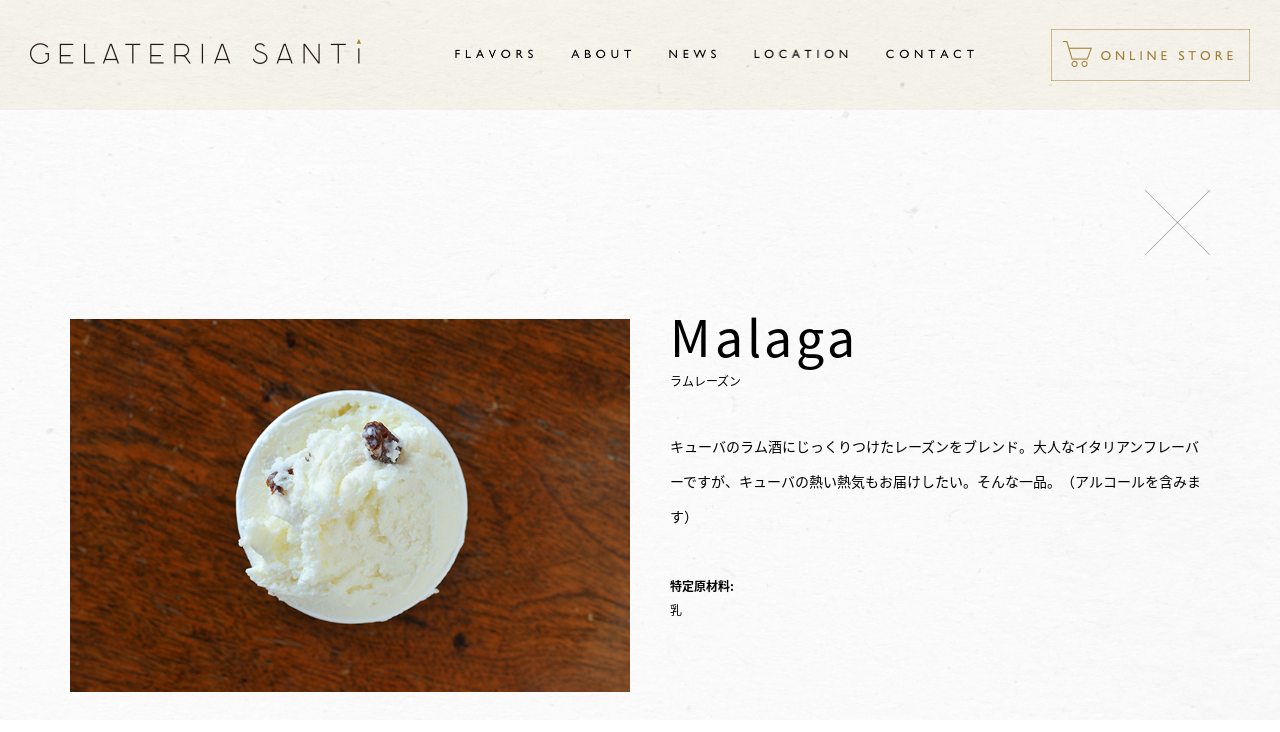

--- FILE ---
content_type: text/html; charset=UTF-8
request_url: http://gelateriasanti.com/malaga/
body_size: 5926
content:
<!DOCTYPE html>
<html lang="ja" xmlns:og="http://ogp.me/ns#" xmlns:fb="http://www.facebook.com/2008/fbml">
<head>
<meta charset="UTF-8">
<meta http-equiv="X-UA-Compatible" content="IE=edge">
<meta name="format-detection" content="telephone=no">
<title>Malaga | GELATERIA SANTi</title>
<!-- All in One SEO 4.9.3 - aioseo.com -->
<meta name="robots" content="max-image-preview:large" />
<meta name="author" content="santi"/>
<link rel="canonical" href="http://gelateriasanti.com/malaga/" />
<meta name="generator" content="All in One SEO (AIOSEO) 4.9.3" />
<meta property="og:locale" content="ja_JP" />
<meta property="og:site_name" content="GELATERIA SANTi Official Site" />
<meta property="og:type" content="article" />
<meta property="og:title" content="Malaga | GELATERIA SANTi" />
<meta property="og:url" content="http://gelateriasanti.com/malaga/" />
<meta property="og:image" content="http://gelateriasanti.com/wp/wp-content/uploads/2018/05/ogp.png" />
<meta property="og:image:width" content="1200" />
<meta property="og:image:height" content="630" />
<meta property="article:published_time" content="2018-05-01T03:36:13+00:00" />
<meta property="article:modified_time" content="2018-05-02T00:12:50+00:00" />
<meta name="twitter:card" content="summary" />
<meta name="twitter:title" content="Malaga | GELATERIA SANTi" />
<meta name="twitter:image" content="http://gelateriasanti.com/wp/wp-content/uploads/2018/05/ogp.png" />
<script type="application/ld+json" class="aioseo-schema">
{"@context":"https:\/\/schema.org","@graph":[{"@type":"Article","@id":"http:\/\/gelateriasanti.com\/malaga\/#article","name":"Malaga | GELATERIA SANTi","headline":"Malaga","author":{"@id":"http:\/\/gelateriasanti.com\/author\/santi\/#author"},"publisher":{"@id":"http:\/\/gelateriasanti.com\/#organization"},"image":{"@type":"ImageObject","url":"http:\/\/gelateriasanti.com\/wp\/wp-content\/uploads\/2018\/02\/dummy.png","width":326,"height":326},"datePublished":"2018-05-01T12:36:13+09:00","dateModified":"2018-05-02T09:12:50+09:00","inLanguage":"ja","mainEntityOfPage":{"@id":"http:\/\/gelateriasanti.com\/malaga\/#webpage"},"isPartOf":{"@id":"http:\/\/gelateriasanti.com\/malaga\/#webpage"},"articleSection":"Standard"},{"@type":"BreadcrumbList","@id":"http:\/\/gelateriasanti.com\/malaga\/#breadcrumblist","itemListElement":[{"@type":"ListItem","@id":"http:\/\/gelateriasanti.com#listItem","position":1,"name":"\u30db\u30fc\u30e0","item":"http:\/\/gelateriasanti.com","nextItem":{"@type":"ListItem","@id":"http:\/\/gelateriasanti.com\/flavors\/standard\/#listItem","name":"Standard"}},{"@type":"ListItem","@id":"http:\/\/gelateriasanti.com\/flavors\/standard\/#listItem","position":2,"name":"Standard","item":"http:\/\/gelateriasanti.com\/flavors\/standard\/","nextItem":{"@type":"ListItem","@id":"http:\/\/gelateriasanti.com\/malaga\/#listItem","name":"Malaga"},"previousItem":{"@type":"ListItem","@id":"http:\/\/gelateriasanti.com#listItem","name":"\u30db\u30fc\u30e0"}},{"@type":"ListItem","@id":"http:\/\/gelateriasanti.com\/malaga\/#listItem","position":3,"name":"Malaga","previousItem":{"@type":"ListItem","@id":"http:\/\/gelateriasanti.com\/flavors\/standard\/#listItem","name":"Standard"}}]},{"@type":"Organization","@id":"http:\/\/gelateriasanti.com\/#organization","name":"GELATERIA SANTi","url":"http:\/\/gelateriasanti.com\/"},{"@type":"Person","@id":"http:\/\/gelateriasanti.com\/author\/santi\/#author","url":"http:\/\/gelateriasanti.com\/author\/santi\/","name":"santi","image":{"@type":"ImageObject","@id":"http:\/\/gelateriasanti.com\/malaga\/#authorImage","url":"http:\/\/0.gravatar.com\/avatar\/042846b3ca2158b50d05dfa675a0bfbc?s=96&d=mm&r=g","width":96,"height":96,"caption":"santi"}},{"@type":"WebPage","@id":"http:\/\/gelateriasanti.com\/malaga\/#webpage","url":"http:\/\/gelateriasanti.com\/malaga\/","name":"Malaga | GELATERIA SANTi","inLanguage":"ja","isPartOf":{"@id":"http:\/\/gelateriasanti.com\/#website"},"breadcrumb":{"@id":"http:\/\/gelateriasanti.com\/malaga\/#breadcrumblist"},"author":{"@id":"http:\/\/gelateriasanti.com\/author\/santi\/#author"},"creator":{"@id":"http:\/\/gelateriasanti.com\/author\/santi\/#author"},"image":{"@type":"ImageObject","url":"http:\/\/gelateriasanti.com\/wp\/wp-content\/uploads\/2018\/02\/dummy.png","@id":"http:\/\/gelateriasanti.com\/malaga\/#mainImage","width":326,"height":326},"primaryImageOfPage":{"@id":"http:\/\/gelateriasanti.com\/malaga\/#mainImage"},"datePublished":"2018-05-01T12:36:13+09:00","dateModified":"2018-05-02T09:12:50+09:00"},{"@type":"WebSite","@id":"http:\/\/gelateriasanti.com\/#website","url":"http:\/\/gelateriasanti.com\/","name":"GELATERIA SANTi","inLanguage":"ja","publisher":{"@id":"http:\/\/gelateriasanti.com\/#organization"}}]}
</script>
<!-- All in One SEO -->
<link rel='dns-prefetch' href='//cdn.jsdelivr.net' />
<link rel='dns-prefetch' href='//s.w.org' />
<link rel='stylesheet' id='wp-block-library-css'  href='//gelateriasanti.com/wp/wp-content/cache/wpfc-minified/mm04osyl/dy3mc.css' type='text/css' media='all' />
<link rel='stylesheet' id='aioseo/css/src/vue/standalone/blocks/table-of-contents/global.scss-css'  href='//gelateriasanti.com/wp/wp-content/cache/wpfc-minified/1ot12ps9/hklst.css' type='text/css' media='all' />
<style id='global-styles-inline-css' type='text/css'>
body{--wp--preset--color--black: #000000;--wp--preset--color--cyan-bluish-gray: #abb8c3;--wp--preset--color--white: #ffffff;--wp--preset--color--pale-pink: #f78da7;--wp--preset--color--vivid-red: #cf2e2e;--wp--preset--color--luminous-vivid-orange: #ff6900;--wp--preset--color--luminous-vivid-amber: #fcb900;--wp--preset--color--light-green-cyan: #7bdcb5;--wp--preset--color--vivid-green-cyan: #00d084;--wp--preset--color--pale-cyan-blue: #8ed1fc;--wp--preset--color--vivid-cyan-blue: #0693e3;--wp--preset--color--vivid-purple: #9b51e0;--wp--preset--gradient--vivid-cyan-blue-to-vivid-purple: linear-gradient(135deg,rgba(6,147,227,1) 0%,rgb(155,81,224) 100%);--wp--preset--gradient--light-green-cyan-to-vivid-green-cyan: linear-gradient(135deg,rgb(122,220,180) 0%,rgb(0,208,130) 100%);--wp--preset--gradient--luminous-vivid-amber-to-luminous-vivid-orange: linear-gradient(135deg,rgba(252,185,0,1) 0%,rgba(255,105,0,1) 100%);--wp--preset--gradient--luminous-vivid-orange-to-vivid-red: linear-gradient(135deg,rgba(255,105,0,1) 0%,rgb(207,46,46) 100%);--wp--preset--gradient--very-light-gray-to-cyan-bluish-gray: linear-gradient(135deg,rgb(238,238,238) 0%,rgb(169,184,195) 100%);--wp--preset--gradient--cool-to-warm-spectrum: linear-gradient(135deg,rgb(74,234,220) 0%,rgb(151,120,209) 20%,rgb(207,42,186) 40%,rgb(238,44,130) 60%,rgb(251,105,98) 80%,rgb(254,248,76) 100%);--wp--preset--gradient--blush-light-purple: linear-gradient(135deg,rgb(255,206,236) 0%,rgb(152,150,240) 100%);--wp--preset--gradient--blush-bordeaux: linear-gradient(135deg,rgb(254,205,165) 0%,rgb(254,45,45) 50%,rgb(107,0,62) 100%);--wp--preset--gradient--luminous-dusk: linear-gradient(135deg,rgb(255,203,112) 0%,rgb(199,81,192) 50%,rgb(65,88,208) 100%);--wp--preset--gradient--pale-ocean: linear-gradient(135deg,rgb(255,245,203) 0%,rgb(182,227,212) 50%,rgb(51,167,181) 100%);--wp--preset--gradient--electric-grass: linear-gradient(135deg,rgb(202,248,128) 0%,rgb(113,206,126) 100%);--wp--preset--gradient--midnight: linear-gradient(135deg,rgb(2,3,129) 0%,rgb(40,116,252) 100%);--wp--preset--duotone--dark-grayscale: url('#wp-duotone-dark-grayscale');--wp--preset--duotone--grayscale: url('#wp-duotone-grayscale');--wp--preset--duotone--purple-yellow: url('#wp-duotone-purple-yellow');--wp--preset--duotone--blue-red: url('#wp-duotone-blue-red');--wp--preset--duotone--midnight: url('#wp-duotone-midnight');--wp--preset--duotone--magenta-yellow: url('#wp-duotone-magenta-yellow');--wp--preset--duotone--purple-green: url('#wp-duotone-purple-green');--wp--preset--duotone--blue-orange: url('#wp-duotone-blue-orange');--wp--preset--font-size--small: 13px;--wp--preset--font-size--medium: 20px;--wp--preset--font-size--large: 36px;--wp--preset--font-size--x-large: 42px;}.has-black-color{color: var(--wp--preset--color--black) !important;}.has-cyan-bluish-gray-color{color: var(--wp--preset--color--cyan-bluish-gray) !important;}.has-white-color{color: var(--wp--preset--color--white) !important;}.has-pale-pink-color{color: var(--wp--preset--color--pale-pink) !important;}.has-vivid-red-color{color: var(--wp--preset--color--vivid-red) !important;}.has-luminous-vivid-orange-color{color: var(--wp--preset--color--luminous-vivid-orange) !important;}.has-luminous-vivid-amber-color{color: var(--wp--preset--color--luminous-vivid-amber) !important;}.has-light-green-cyan-color{color: var(--wp--preset--color--light-green-cyan) !important;}.has-vivid-green-cyan-color{color: var(--wp--preset--color--vivid-green-cyan) !important;}.has-pale-cyan-blue-color{color: var(--wp--preset--color--pale-cyan-blue) !important;}.has-vivid-cyan-blue-color{color: var(--wp--preset--color--vivid-cyan-blue) !important;}.has-vivid-purple-color{color: var(--wp--preset--color--vivid-purple) !important;}.has-black-background-color{background-color: var(--wp--preset--color--black) !important;}.has-cyan-bluish-gray-background-color{background-color: var(--wp--preset--color--cyan-bluish-gray) !important;}.has-white-background-color{background-color: var(--wp--preset--color--white) !important;}.has-pale-pink-background-color{background-color: var(--wp--preset--color--pale-pink) !important;}.has-vivid-red-background-color{background-color: var(--wp--preset--color--vivid-red) !important;}.has-luminous-vivid-orange-background-color{background-color: var(--wp--preset--color--luminous-vivid-orange) !important;}.has-luminous-vivid-amber-background-color{background-color: var(--wp--preset--color--luminous-vivid-amber) !important;}.has-light-green-cyan-background-color{background-color: var(--wp--preset--color--light-green-cyan) !important;}.has-vivid-green-cyan-background-color{background-color: var(--wp--preset--color--vivid-green-cyan) !important;}.has-pale-cyan-blue-background-color{background-color: var(--wp--preset--color--pale-cyan-blue) !important;}.has-vivid-cyan-blue-background-color{background-color: var(--wp--preset--color--vivid-cyan-blue) !important;}.has-vivid-purple-background-color{background-color: var(--wp--preset--color--vivid-purple) !important;}.has-black-border-color{border-color: var(--wp--preset--color--black) !important;}.has-cyan-bluish-gray-border-color{border-color: var(--wp--preset--color--cyan-bluish-gray) !important;}.has-white-border-color{border-color: var(--wp--preset--color--white) !important;}.has-pale-pink-border-color{border-color: var(--wp--preset--color--pale-pink) !important;}.has-vivid-red-border-color{border-color: var(--wp--preset--color--vivid-red) !important;}.has-luminous-vivid-orange-border-color{border-color: var(--wp--preset--color--luminous-vivid-orange) !important;}.has-luminous-vivid-amber-border-color{border-color: var(--wp--preset--color--luminous-vivid-amber) !important;}.has-light-green-cyan-border-color{border-color: var(--wp--preset--color--light-green-cyan) !important;}.has-vivid-green-cyan-border-color{border-color: var(--wp--preset--color--vivid-green-cyan) !important;}.has-pale-cyan-blue-border-color{border-color: var(--wp--preset--color--pale-cyan-blue) !important;}.has-vivid-cyan-blue-border-color{border-color: var(--wp--preset--color--vivid-cyan-blue) !important;}.has-vivid-purple-border-color{border-color: var(--wp--preset--color--vivid-purple) !important;}.has-vivid-cyan-blue-to-vivid-purple-gradient-background{background: var(--wp--preset--gradient--vivid-cyan-blue-to-vivid-purple) !important;}.has-light-green-cyan-to-vivid-green-cyan-gradient-background{background: var(--wp--preset--gradient--light-green-cyan-to-vivid-green-cyan) !important;}.has-luminous-vivid-amber-to-luminous-vivid-orange-gradient-background{background: var(--wp--preset--gradient--luminous-vivid-amber-to-luminous-vivid-orange) !important;}.has-luminous-vivid-orange-to-vivid-red-gradient-background{background: var(--wp--preset--gradient--luminous-vivid-orange-to-vivid-red) !important;}.has-very-light-gray-to-cyan-bluish-gray-gradient-background{background: var(--wp--preset--gradient--very-light-gray-to-cyan-bluish-gray) !important;}.has-cool-to-warm-spectrum-gradient-background{background: var(--wp--preset--gradient--cool-to-warm-spectrum) !important;}.has-blush-light-purple-gradient-background{background: var(--wp--preset--gradient--blush-light-purple) !important;}.has-blush-bordeaux-gradient-background{background: var(--wp--preset--gradient--blush-bordeaux) !important;}.has-luminous-dusk-gradient-background{background: var(--wp--preset--gradient--luminous-dusk) !important;}.has-pale-ocean-gradient-background{background: var(--wp--preset--gradient--pale-ocean) !important;}.has-electric-grass-gradient-background{background: var(--wp--preset--gradient--electric-grass) !important;}.has-midnight-gradient-background{background: var(--wp--preset--gradient--midnight) !important;}.has-small-font-size{font-size: var(--wp--preset--font-size--small) !important;}.has-medium-font-size{font-size: var(--wp--preset--font-size--medium) !important;}.has-large-font-size{font-size: var(--wp--preset--font-size--large) !important;}.has-x-large-font-size{font-size: var(--wp--preset--font-size--x-large) !important;}
</style>
<link rel='shortlink' href='http://gelateriasanti.com/?p=219' />
<link rel="alternate" type="application/json+oembed" href="http://gelateriasanti.com/wp-json/oembed/1.0/embed?url=http%3A%2F%2Fgelateriasanti.com%2Fmalaga%2F" />
<link rel="alternate" type="text/xml+oembed" href="http://gelateriasanti.com/wp-json/oembed/1.0/embed?url=http%3A%2F%2Fgelateriasanti.com%2Fmalaga%2F&#038;format=xml" />
<script src="http://gelateriasanti.com/wp/wp-content/themes/santi/js/jquery-1.12.4.min.js" type="text/javascript"></script>
<script src="http://gelateriasanti.com/wp/wp-content/themes/santi/js/jquery-ui-1.10.3.custom.min.js" type="text/javascript"></script>
<script src="http://gelateriasanti.com/wp/wp-content/themes/santi/js/respond.min.js" type="text/javascript"></script>
<script src="http://gelateriasanti.com/wp/wp-content/themes/santi/js/modernizr.custom.js" type="text/javascript"></script>
<script src="http://gelateriasanti.com/wp/wp-content/themes/santi/js/smoothScroll.js" type="text/javascript"></script>
<script src="http://gelateriasanti.com/wp/wp-content/themes/santi/js/wow.min.js" type="text/javascript"></script>
<script src="http://gelateriasanti.com/wp/wp-content/themes/santi/js/PhotoSwipe/dist/photoswipe.min.js" type="text/javascript"></script>
<script src="http://gelateriasanti.com/wp/wp-content/themes/santi/js/PhotoSwipe/dist/photoswipe-ui-default.min.js" type="text/javascript"></script>
<script src="http://gelateriasanti.com/wp/wp-content/themes/santi/js/PhotoSwipe/dist/photoswipe-set.js" type="text/javascript"></script>
<script src="http://gelateriasanti.com/wp/wp-content/themes/santi/js/common.js" type="text/javascript"></script>
<link href='//gelateriasanti.com/wp/wp-content/cache/wpfc-minified/d6qyqyrd/dy3mc.css' rel="stylesheet" />
<link href='//gelateriasanti.com/wp/wp-content/cache/wpfc-minified/qkzqnxyh/dy3mc.css' rel="stylesheet" />
<link href='//gelateriasanti.com/wp/wp-content/cache/wpfc-minified/k9qmo594/dy3mc.css' rel="stylesheet" />
<link href="https://fonts.googleapis.com/earlyaccess/notosansjapanese.css" rel="stylesheet" />
<link href="https://maxcdn.bootstrapcdn.com/font-awesome/4.7.0/css/font-awesome.min.css" rel="stylesheet" />
<meta name="viewport" content="width=1280" />
<script src="http://gelateriasanti.com/wp/wp-content/themes/santi/js/pc.js" type="text/javascript"></script>
<link href='//gelateriasanti.com/wp/wp-content/cache/wpfc-minified/2o4d9qot/dy3mc.css' rel="stylesheet" />
<link href='//gelateriasanti.com/wp/wp-content/cache/wpfc-minified/9h6mb9lr/dy3mc.css' rel="stylesheet" />
<link href='//gelateriasanti.com/wp/wp-content/cache/wpfc-minified/1470o4ny/dy3mc.css' rel="stylesheet" type="text/css" />
<link href='//gelateriasanti.com/wp/wp-content/cache/wpfc-minified/kll46ip0/dy3mc.css' rel="stylesheet" type="text/css" />
</head><body id="body" class="sub">
<div id="fade"></div>
<div id="cover_header" class="cover"></div>
<div id="header">
<div class="header_inner">
<h1 class="logo flash fading"><a href="http://gelateriasanti.com"><img src="http://gelateriasanti.com/wp/wp-content/themes/santi/images/header/logo.png" alt="GELATERIA SANTi"></a></h1>
<div class="menu sp"><img src="http://gelateriasanti.com/wp/wp-content/themes/santi/images/header/sp/menu.png" alt="Menu"></div>
<div class="g_nav">
<div class="close sp"><img src="http://gelateriasanti.com/wp/wp-content/themes/santi/images/header/sp/close.png" alt="Close"></div>
<ul class="fading">
<li><a href="http://gelateriasanti.com/flavors"><img class="sp" src="http://gelateriasanti.com/wp/wp-content/themes/santi/images/header/sp/01.png" alt="FLAVORS"></a></li>
<li><a href="http://gelateriasanti.com/about"><img class="sp" src="http://gelateriasanti.com/wp/wp-content/themes/santi/images/header/sp/02.png" alt="ABOUT"></a></li>
<li><a href="http://gelateriasanti.com/news"><img class="sp" src="http://gelateriasanti.com/wp/wp-content/themes/santi/images/header/sp/03.png" alt="NEWS"></a></li>
<li><a href="http://gelateriasanti.com/location"><img class="sp" src="http://gelateriasanti.com/wp/wp-content/themes/santi/images/header/sp/04.png" alt="LOCATION"></a></li>
<li><a href="http://gelateriasanti.com/contact"><img class="sp" src="http://gelateriasanti.com/wp/wp-content/themes/santi/images/header/sp/05.png" alt="CONTACT"></a></li>
</ul>
<div class="online_store flash"><a href="https://santi.thebase.in/" target="_blank"><img class="pc" src="http://gelateriasanti.com/wp/wp-content/themes/santi/images/header/store.png" alt="ONLINE STORE"><img class="sp" src="http://gelateriasanti.com/wp/wp-content/themes/santi/images/header/sp/store.png" alt="ONLINE STORE"></a></div>
<!-- <div class="online_store flash"><img class="pc" src="http://gelateriasanti.com/wp/wp-content/themes/santi/images/header/store_ts.png" alt="ONLINE STORE"><img class="sp" src="http://gelateriasanti.com/wp/wp-content/themes/santi/images/header/sp/store_ts.png" alt="ONLINE STORE"></div> -->
</div><!-- .g_nav -->
</div><!-- .header_inner -->
</div><!-- #header -->
<div id="sub_content" class="bg flavors">
<div id="sub_content_inner">
<div id="flavors_single">
<div class="close flash"><a href="http://gelateriasanti.com/flavors/"><img src="http://gelateriasanti.com/wp/wp-content/themes/santi/images/flavors/close.png" alt="Close"></a></div>
<div id="flavors_single_inner">
<div class="title sp"><h1 class="title"><span>Malaga</span>ラムレーズン</h1></div>
<div id="gallery_container">
<div class="gallery">
<figure>
<a href="http://gelateriasanti.com/wp/wp-content/uploads/flavors/flavor_malaga.jpg" data-size="742x494">
<img src="http://gelateriasanti.com/wp/wp-content/uploads/flavors/flavor_malaga.jpg" alt="Malaga" />
</a>
</figure>
</div><!-- .gallery -->
<div class="flag  flags"></div>
</div><!-- #gallery_container -->
<div id="desc">
<h1 class="title pc"><span>Malaga</span>ラムレーズン</h1>
<div class="detail">
<p>キューバのラム酒にじっくりつけたレーズンをブレンド。大人なイタリアンフレーバーですが、キューバの熱い熱気もお届けしたい。そんな一品。（アルコールを含みます）</p>
</div>
<dl class="ingredient">
<dt>特定原材料:</dt>
<dd>乳</dd>
</dl>
</div><!-- #desc -->
</div><!-- #flavors_single_inner -->
</div><!-- #flavors_single -->
</div><!-- #sub_content_inner -->
</div><!-- #sub_content -->
<div id="footer">
<div>
<ul class="sns flash">
<li><a href="https://www.instagram.com/gelateriasanti/" target="_blank"><img src="http://gelateriasanti.com/wp/wp-content/themes/santi/images/footer/ig.png" alt="Instagram"></a></li>
<li><a href="https://www.facebook.com/GELATERIASANTi/" target="_blank"><img src="http://gelateriasanti.com/wp/wp-content/themes/santi/images/footer/fb.png" alt="Facebook"></a></li>
</ul>
<div class="logo"><img src="http://gelateriasanti.com/wp/wp-content/themes/santi/images/footer/logo.png" alt="GELATERIA SANTi"></div>
<div class="copy"><img src="http://gelateriasanti.com/wp/wp-content/themes/santi/images/footer/copy.png" alt="Copyright c 2018 Gelateria SANTi All Rights Reserved."></div>
<div id="page_top"><a href="#body"><img src="http://gelateriasanti.com/wp/wp-content/themes/santi/images/footer/page_top.png" alt="PAGE TOP"></a></div>
</div><!-- .wow -->
</div><!-- #footer -->
<div id="cover_footer" class="cover"></div>
<!-- PhotoSwipe -->
<div class="pswp" tabindex="-1" role="dialog" aria-hidden="true">
<!-- Background of PhotoSwipe. 
It's a separate element as animating opacity is faster than rgba(). -->
<div class="pswp__bg"></div>
<!-- Slides wrapper with overflow:hidden. -->
<div class="pswp__scroll-wrap">
<!-- Container that holds slides. 
PhotoSwipe keeps only 3 of them in the DOM to save memory.
Don't modify these 3 pswp__item elements, data is added later on. -->
<div class="pswp__container">
<div class="pswp__item"></div>
<div class="pswp__item"></div>
<div class="pswp__item"></div>
</div>
<!-- Default (PhotoSwipeUI_Default) interface on top of sliding area. Can be changed. -->
<div class="pswp__ui pswp__ui--hidden">
<div class="pswp__top-bar">
<!--  Controls are self-explanatory. Order can be changed. -->
<div class="pswp__counter"></div>
<button class="pswp__button pswp__button--close" title="Close (Esc)"></button>
<button class="pswp__button pswp__button--share" title="Share"></button>
<button class="pswp__button pswp__button--fs" title="Toggle fullscreen"></button>
<button class="pswp__button pswp__button--zoom" title="Zoom in/out"></button>
<!-- Preloader demo http://codepen.io/dimsemenov/pen/yyBWoR -->
<!-- element will get class pswp__preloader--active when preloader is running -->
<div class="pswp__preloader">
<div class="pswp__preloader__icn">
<div class="pswp__preloader__cut">
<div class="pswp__preloader__donut"></div>
</div>
</div>
</div>
</div>
<div class="pswp__share-modal pswp__share-modal--hidden pswp__single-tap">
<div class="pswp__share-tooltip"></div> 
</div>
<button class="pswp__button pswp__button--arrow--left" title="Previous (arrow left)">
</button>
<button class="pswp__button pswp__button--arrow--right" title="Next (arrow right)">
</button>
<div class="pswp__caption">
<div class="pswp__caption__center"></div>
</div>
</div>
</div>
</div>
<!-- PhotoSwipe -->
<script type='text/javascript' id='wp_slimstat-js-extra'>
/* <![CDATA[ */
var SlimStatParams = {"transport":"ajax","ajaxurl_rest":"http:\/\/gelateriasanti.com\/wp-json\/slimstat\/v1\/hit","ajaxurl_ajax":"http:\/\/gelateriasanti.com\/wp\/wp-admin\/admin-ajax.php","ajaxurl_adblock":"http:\/\/gelateriasanti.com\/request\/230e3fd5bf11653baa59297b3e746752\/","ajaxurl":"http:\/\/gelateriasanti.com\/wp\/wp-admin\/admin-ajax.php","baseurl":"\/","dnt":"noslimstat,ab-item","ci":"YTo0OntzOjEyOiJjb250ZW50X3R5cGUiO3M6NDoicG9zdCI7czo4OiJjYXRlZ29yeSI7czoxOiIxIjtzOjEwOiJjb250ZW50X2lkIjtpOjIxOTtzOjY6ImF1dGhvciI7czo1OiJzYW50aSI7fQ--.00dce7645a701b1bbe33c7ffaf753340","wp_rest_nonce":"09f7c90a80"};
/* ]]> */
</script>
<script defer type='text/javascript' src='https://cdn.jsdelivr.net/wp/wp-slimstat/tags/5.3.5/wp-slimstat.min.js' id='wp_slimstat-js'></script>
</body>
</html><!-- WP Fastest Cache file was created in 0.263 seconds, on 2026年1月18日 @ 1:38 PM --><!-- via php -->

--- FILE ---
content_type: text/html; charset=UTF-8
request_url: http://gelateriasanti.com/wp/wp-admin/admin-ajax.php
body_size: 318
content:
404150.9b98e6bccd6fc5eedd9ff40bdc9d9f16

--- FILE ---
content_type: text/css
request_url: http://gelateriasanti.com/wp/wp-content/cache/wpfc-minified/d6qyqyrd/dy3mc.css
body_size: 604
content:
@charset "UTF-8";
 html, body, div, span, applet, object, iframe, strong,
h1, h2, h3, h4, h5, h6, p, blockquote, pre,
a, abbr, acronym, address, big, cite, code,
del, dfn, em, font, img, ins, kbd, q, s, samp,
small, strike, sub, sup, tt, var,
dl, dt, dd, ol, ul, li,
fieldset, form, legend, caption,
tbody, tfoot, thead, table, label, tr, th, td, figure {
margin: 0;
padding: 0;
border: 0;
outline: 0;
font: inherit;
font-size: 100%;
vertical-align: baseline;
}
html,
body {
width: 100%;
height: 100%;
line-height: 1;
}
ol, ul {
list-style: none;
}
table {
border-collapse: collapse;
border-spacing: 0;
}

--- FILE ---
content_type: text/css
request_url: http://gelateriasanti.com/wp/wp-content/cache/wpfc-minified/qkzqnxyh/dy3mc.css
body_size: 775
content:
@charset "UTF-8";
  .clearfix { zoom: 1; }
.clearfix:before, .clearfix:after { content: ""; display: table; }
.clearfix:after { clear: both; } .align_left {
text-align: left;
}
.align_right {
text-align: right;
}
.align_center {
text-align: center;
}
.align_justify {
text-align: justify;
text-justify: inter-ideograph;
word-break: break-all;
} .scale {
overflow: hidden;
}
.scale img {
-moz-transition: -moz-transform 0.3s linear;
-webkit-transition: -webkit-transform 0.3s linear;
-o-transition: -o-transform 0.3s linear;
-ms-transition: -ms-transform 0.3s linear;
transition: transform 0.3s linear;
}
.scale img:hover {
-webkit-transform: scale(1.2);
-moz-transform: scale(1.2);
-o-transform: scale(1.2);
-ms-transform: scale(1.2);
transform: scale(1.2);
cursor:pointer;
}

--- FILE ---
content_type: text/css
request_url: http://gelateriasanti.com/wp/wp-content/cache/wpfc-minified/2o4d9qot/dy3mc.css
body_size: 5675
content:
@charset "UTF-8";
 body {
font-family: -apple-system, BlinkMacSystemFont, "Helvetica Neue", "Noto Sans Japanese", "ヒラギノ角ゴ ProN W3", Hiragino Kaku Gothic ProN, Arial, "メイリオ", Meiryo, sans-serif; font-weight: normal;
font-size: 14px;
line-height: 2.5em;
color: #000;
background: #fff;
position: relative;
width: 100%;
min-width: 1200px;
}
body.front {
background: #fff url(//gelateriasanti.com/wp/wp-content/themes/santi/images/bg/about.png) fixed center center;
background-size: cover;
} #cover {
display: none;
} a:link,
a:visited {
color: #a78341;
text-decoration: underline; }
a:hover,
a:active {
color: #a78341;
text-decoration: none; } .flash a:link img,
.flash a:visited img { backface-visibility: hidden;
}
.flash a:hover img,
.flash a:active img { opacity: 1;
-webkit-animation: flash 1s;
animation: flash 1s;
backface-visibility: hidden;
}
@-webkit-keyframes flash {
0% {
opacity: .4;
}
100% {
opacity: 1;
}
}
@keyframes flash {
0% {
opacity: .4;
}
100% {
opacity: 1;
}
} img {
max-width: 100%;
height: auto;
vertical-align: top;
} .sp {
display: none !important;
} #fade {
width: 100%;
height: 100%;
background: rgba(255,255,255,1.0);
position: fixed;
top: 0;
left: 0;
z-index: 20000;
} .bg {
background: url(//gelateriasanti.com/wp/wp-content/themes/santi/images/bg/content.png) repeat 0 0;
background-size: 100%;
} #header {
background: #f9f6ee url(//gelateriasanti.com/wp/wp-content/themes/santi/images/bg/header.png) no-repeat 0 0;
background-size: cover;
width: 100%;
min-width: 1200px;
height: 110px;
box-sizing: border-box; position: fixed;
top: 0;
left: 0;
z-index: 10000; }
#header .header_inner {
width: 100%;
min-width: 1200px;
height: 110px;
padding: 0 30px;
margin: 0 auto;
box-sizing: border-box;
display: flex;
align-items: center;
justify-content: space-between;
}
#header .header_inner .logo {
width: 331px;
height: 26px;
margin-top: -6px;
margin-right: 60px;
}
#header .header_inner .g_nav {
display: flex;
}
#header .header_inner .g_nav ul {
display: flex;
align-items: center;
margin-right: 77px;
margin-bottom: -10px;
}
#header .header_inner .g_nav ul li {
margin-right: 38px;
height: 22px;
}
#header .header_inner .g_nav ul li a {
display: block;
height: 22px;
}
#header .header_inner .g_nav ul li:nth-child(1) a {
width: 78px;
background: url(//gelateriasanti.com/wp/wp-content/themes/santi/images/header/01.png) no-repeat 0 0;
background-size: 78px 44px;
}
#header .header_inner .g_nav ul li:nth-child(2) a {
width: 60px;
background: url(//gelateriasanti.com/wp/wp-content/themes/santi/images/header/02.png) no-repeat 0 0;
background-size: 60px 44px;
}
#header .header_inner .g_nav ul li:nth-child(3) a {
width: 47px;
background: url(//gelateriasanti.com/wp/wp-content/themes/santi/images/header/03.png) no-repeat 0 0;
background-size: 47px 44px;
}
#header .header_inner .g_nav ul li:nth-child(4) a {
width: 94px;
background: url(//gelateriasanti.com/wp/wp-content/themes/santi/images/header/04.png) no-repeat 0 0;
background-size: 94px 44px;
}
#header .header_inner .g_nav ul li:nth-child(5) a {
width: 88px;
background: url(//gelateriasanti.com/wp/wp-content/themes/santi/images/header/05.png) no-repeat 0 0;
background-size: 88px 44px; }
#header .header_inner .g_nav ul li:nth-child(5) {
margin-right: 0;
}
#header .header_inner .g_nav ul li a:hover,
#header .header_inner .g_nav ul li.current a {
background-position: right bottom;
}
#header .header_inner .online_store {
width: 199px;
height: 52px;
}
#spacer {
width: 100%;
min-width: 1200px;
height: 110px;
} #mv {
position:relative;
background: #fff;
width: 100%;
min-width: 1200px;
height: 100%;
overflow: hidden;
}
#mv ul li{
position: relative;
overflow: hidden;
width: 100%;
text-align: center;
}
#mv ul li img {
max-width: inherit;
width: 100%;
height: auto;
}
#mv .mv_catch {
width: 593px;
height: 93px;
position: absolute;
top: 50%;
left: 50%; margin-top: 0;
margin-left: -296px;
z-index: 9999;
}  .front #flavors {
width: 100%; padding: 110px 0 130px;
}
.front #flavors h2 {
width: 257px;
height: 60px;
margin: 0 auto 70px;
}
.front #flavors .inner {
width: 87.5%;
min-width: 1140px;
margin: 0 auto;
display: flex;
flex-wrap: wrap;
}
.front #flavors .inner .card {
width: 14.84%;
margin: 0 2.192% 60px 0;
font-size: 12px;
position: relative;
}
.front #flavors .inner .card:nth-child(6n) {
margin-right: 0;
}
.front #flavors .inner .card a:link,
.front #flavors .inner .card a:visited {
color: #000;
text-decoration: none;
}
.front #flavors .inner .card a:hover,
.front #flavors .inner .card a:active {
color: #000;
text-decoration: none;
}
.front #flavors .inner .card .thumb {
width: 163px;
height: 163px;
border-radius: 50%;
position: relative;
overflow: hidden;
margin: 0 auto 24px;
border-color: #bca474;
border-style: solid;
border-width: 0;
box-sizing: border-box;
}   .front #flavors .inner .card .thumb img {
position: absolute;
top: 50%;
left: 50%;
-webkit-transform: translate(-50%, -50%);
-ms-transform: translate(-50%, -50%);
transform: translate(-50%, -50%);
max-width: initial;
width: auto;
height: 100%;
}
.front #flavors .inner .card .caption {
text-align: center;
}
.front #flavors .inner .card .caption .flag {
display: inline-block;
vertical-align: -1px;
}
.front #flavors .inner .card .caption .flag.flags {
width: 20px;
height: 12px;
margin-right: 10px;
}
.front #flavors .inner .card .seasonal {
width: 66px;
height: 28px;
position: absolute;
top: -10px;
left: 58px;
}
.front #flavors .more {
width: 118px;
height: 28px;
margin: 30px auto 0;
position: relative;
overflow: hidden;
}
.front #flavors .more a > span:nth-child(1) {
display: block;
}
.front #flavors .more a .line {
display: block;
width: 100%;
height: 1px;
background: #a78341;
position: absolute;
bottom: 0;
right: 0;
} .front #about {
width: 100%;
min-width: 1200px;
} .front #news {
width: 100%;
min-width: 1200px;
padding: 85px 0 70px;
}
.front #news h2 {
width: 163px;
height: 60px;
margin: 0 auto 65px;
}
.front #news dl {
width: 600px;
margin: 0 auto;
text-align: center;
}
.front #news dl dt {
font-size: 10px;
color: #fff;
height: 20px;
line-height: 20px;
padding: 0 7px;
background: #a6abf0;
display: inline-block;
border-radius: 3px;
position: relative;
}
.front #news dl dt::after {
display: block;
content: '';
width: 0;
height: 0;
border-color: transparent;
border-top-color: #a6abf0;
border-style: solid;
border-width: 7px 3px;
position: absolute;
bottom: -14px;
left: 50%;
margin-left: -3px;
}
.front #news dl dd {
padding-bottom: 14px;
}
.front #news a:link,
.front #news a:visited {
color: #000;
text-decoration: none;
}
.front #news a:hover,
.front #news a:active {
color: #999;
text-decoration: none;
}
.front #news dl a {
display: block;
} .front #ig {
width: 100%;
min-width: 1200px;
background: url(//gelateriasanti.com/wp/wp-content/themes/santi/images/bg/ig.png) repeat 0 0;
background-size: cover;
padding: 46px 0 85px;
}
.front #ig h2 {
width: 62px;
height: 55px;
margin: 0 auto 50px;
}
.front #ig .inner {
width: 956px;
margin: 0 auto;
} .front #location {
width: 100%; }
.front #location .inner {
width: 100%; display: flex;
justify-content: center;
align-items: center;
}
.front #location .inner .map {
width: 62%;  padding:20px;
}
.front #location .inner .map .map_inner {
position: relative;
padding-top: 78%;
height: 0;
overflow: hidden;
}
.front #location .inner .map .map_inner iframe {
position: absolute;
top: 0;
left: 0;
width: 100%;
height: 100%;
}
.front #location .inner .info {
width: 38%;
padding-left: 60px;
box-sizing: border-box;
}
.front #location .inner .info dl dt {
font-weight: bold;
}
.front #location .inner .info dl dd {
margin-bottom: 20px;
}
.front #location .inner .info dl dd ul li span:nth-child(1) {
width: 3.5em;
position: relative;
display: inline-block;
}
.front #location .inner .info dl dd ul li span:nth-child(2)::before {
display: inline-block;
content: ':';
margin-right: 0.5em;
}
.front #location .inner .info p {
margin-bottom: 30px;
}
.front #location .inner .info .address a:link,
.front #location .inner .info .address a:visited {
color: #f00;
text-decoration: underline;
}
.front #location .inner .info .address a:hover,
.front #location .inner .info .address a:active {
color: #f00;
text-decoration: none;
}
.front #location .inner .info .google_map {
width: 107px;
height: 20px;
} #footer {
background: #f9f6ee url(//gelateriasanti.com/wp/wp-content/themes/santi/images/bg/footer.png) no-repeat 0 0;
background-size: cover;
width: 100%;
min-width: 1200px;
height: 280px;
box-sizing: border-box;
padding: 54px 0 40px;
text-align: center;
}
#footer .sns {
display: flex;
justify-content: center;
align-items: center;
margin-bottom: 68px;
}
#footer .sns li {
margin: 0 16px;
width: 23px;
height: 23px;
}
#footer .logo {
width: 331px;
height: 25px;
margin: 0 auto 54px;
}
#footer .copy {
width: 279px;
height: 10px;
margin: 0 auto;
}
#footer #page_top {
width: 100px;
height: 100px;
position: fixed;
bottom: 0; } #sub_content {
padding: 110px 0 0;
width: 100%;
min-width: 1200px;
}
#sub_content #title {
width: 100%;
}
#sub_content #sub_content_inner {
margin: 0 auto;
box-sizing: border-box;
} .wp-pagenavi {
text-align: center;
display: block;
line-height: 15px;
font-size: 18px;
}
.wp-pagenavi a,
.wp-pagenavi span {
margin: 0 8px;
}
.wp-pagenavi a:link,
.wp-pagenavi a:visited {
color: #a78341;
text-decoration: none;
-webkit-transition: .3s ease;
transition: .3s ease;
}
.wp-pagenavi a:hover,
.wp-pagenavi a:active {
color: #000;
text-decoration: none;
-webkit-transition: .3s ease;
transition: .3s ease;
}
.wp-pagenavi .previouspostslink {
display: inline-block;
width: 87px;
height: 15px;
background: url(//gelateriasanti.com/wp/wp-content/themes/santi/images/news/back.png) no-repeat 0 0;
background-size: 87px 15px;
text-indent: -9999px;
margin-right: 30px;
}
.wp-pagenavi .nextpostslink {
display: inline-block;
width: 84px;
height: 14px;
background: url(//gelateriasanti.com/wp/wp-content/themes/santi/images/news/next.png) no-repeat 0 0;
background-size: 84px 14px;
text-indent: -9999px;
margin-left: 30px;
}
.wp-pagenavi .previouspostslink:link,
.wp-pagenavi .nextpostslink:link,
.wp-pagenavi .previouspostslink:visited,
.wp-pagenavi .nextpostslink:visited {
opacity: 1.0;
-webkit-transition: .3s ease;
transition: .3s ease;
}
.wp-pagenavi .previouspostslink:hover,
.wp-pagenavi .nextpostslink:hover,
.wp-pagenavi .previouspostslink:active,
.wp-pagenavi .nextpostslink:active {
opacity: 0.6;
-webkit-transition: .3s ease;
transition: .3s ease;
} .about #sub_content_inner {
width: 87.5%;
min-width: 1140px;
padding: 120px 0 90px;
}
.about .box_01,
.about .box_05,
.about .box_06,
.about .box_07 {
margin-bottom: 100px;
}
.about .box_02,
.about .box_03,
.about .box_04 {
margin-bottom: 70px;
}
.about .box_inner_wrap {
width: 100%;
display: flex;
justify-content: space-between;
}
.about .box_inner {
width: 48%;
}
.about .box h2 {
margin-bottom: 45px;
}
.about .box_01 h2 {
width: 37%;
}
.about .box_02 h2 {
width: 34%;
}
.about .box_06 h2 {
width: 23%;
}
.about .box_07 h2 {
width: 9%;
}
.about .box h3 {
font-size: 17px;
font-weight: bold;
margin-bottom: 15px;
}
.about .box h3::before {
display: inline-block;
content: '■';
margin-right: 0.25em;
}
.about .box h4 {
font-weight: bold;
}
.about .box_inner p {
margin-bottom: 20px;
}
.about .about_logo {
display: flex;
justify-content: center;
align-items: center;
}
.about .about_logo p {
width: 280px;
} .contact #sub_content_inner {
width: 87.5%;
min-width: 1140px;
padding: 0 0 120px;
}
.contact #sub_content_inner .msg {
width: 100%;
border-bottom: 1px dotted #000;
text-align: center;
padding-bottom: 14px;
margin-bottom: 30px;
}
.contact #sub_content_inner .mf {
width: 600px;
margin: 0 auto 30px;
}
.contact #sub_content_inner .mf table {
margin-bottom: 36px;
}
.contact #sub_content_inner .mf tr th,
.contact #sub_content_inner .mf tr td {
padding: 15px 0;
}
.contact #sub_content_inner .mf tr th {
text-align: left;
font-weight: bold;
width: 200px;
vertical-align: top;
}
.contact #sub_content_inner .mf tr td {
width: 400px;
}
.contact #sub_content_inner .mf tr td label {
margin-right: 20px;
}
.contact #sub_content_inner .mf tr td label:last-of-type {
margin-right: 0;
}
.mf table td label {
cursor: pointer;
position: relative;
}
.mf table td label input[type=radio] {
position: absolute;
top: 0;
left: 0;
opacity: 0;
}
.mf table td label input[type=radio] + span {
position: relative;
padding-left: 24px;
display: inline-block;
}
.mf table td label input[type=radio] + span::before,
.mf table td label input[type=radio]:checked + span::after {
content: "";
display: block;
position: absolute;
border-radius: 50%;
}
.mf table td label input[type=radio] + span::before {
top: 9px;
left: 0;
width: 15px;
height: 15px;
border: 1px solid #e5e5e5;
}
.mf table td label input[type=radio]:checked + span::after {
top: 12px;
left: 3px;
width: 11px;
height: 11px;
background: #bca474;
}
.mf table td input[type=text],
.mf table td input[type=email],
.mf table td input[type=tel],
.mf table td textarea {
-moz-appearance: none;
-webkit-appearance: none;
appearance: none;
font-family: -apple-system, BlinkMacSystemFont, "Helvetica Neue", "Noto Sans Japanese", "ヒラギノ角ゴ ProN W3", Hiragino Kaku Gothic ProN, Arial, "メイリオ", Meiryo, sans-serif;
border: 1px solid #e5e5e5;
padding: 8px 3px;
box-sizing: border-box;
border-radius: 6px;
}
.mf table td input[type=text],
.mf table td input[type=email],
.mf table td input[type=tel] {
width: 280px;
}
.mf table td textarea {
width: 340px;
height: 150px;
}
.mf .send {
width: 100%;
text-align: center;
font-size: 20px;
}
.mf .send .btn_confirm,
.mf .send .btn_back {
display: inline-block;
margin: 0 15px;
}
.mf .send input[type=submit] {
-moz-appearance: none;
-webkit-appearance: none;
appearance: none;
font-family: -apple-system, BlinkMacSystemFont, "Helvetica Neue", "Noto Sans Japanese", "ヒラギノ角ゴ ProN W3", Hiragino Kaku Gothic ProN, Arial, "メイリオ", Meiryo, sans-serif;
font-size: 16px;
letter-spacing: 1px;
font-weight: bold;
border: 0;
}
.mf .send .confirm {
display: inline-block;
width: 160px;
height: 42px;
line-height: 40px;
box-sizing: border-box;
border-radius: 21px;
background: #bca474;
cursor: pointer;
color: #fff;
position: relative;
-webkit-transition: .3s ease;
transition: .3s ease;
}
.mf .send .confirm:hover {
background: #d7c18d;
-webkit-transition: .3s ease;
transition: .3s ease;
}
.mf .send .back {
display: inline-block;
width: 160px;
height: 42px;
line-height: 40px;
box-sizing: border-box;
border-radius: 21px;
background: #ccc;
cursor: pointer;
color: #fff;
position: relative;
-webkit-transition: .3s ease;
transition: .3s ease;
}
.mf .send .back:hover {
background: #d7c18d;
-webkit-transition: .3s ease;
transition: .3s ease;
}
.contact #sub_content_inner .thanks {
width: 100%;
text-align: center;
}
.contact #sub_content_inner .thanks p {
margin-bottom: 50px;
}
.contact #sub_content_inner .thanks .back_to_top a {
display: block;
width: 200px;
height: 52px;
line-height: 50px;
margin: 0 auto;
box-sizing: border-box;
border-radius: 26px;
position: relative;
font-size: 18px;
font-weight: bold;
-webkit-transition: .3s ease;
transition: .3s ease;
}
.contact #sub_content_inner .thanks .back_to_top a:link,
.contact #sub_content_inner .thanks .back_to_top a:visited {
color: #fff;
text-decoration: none;
background: #bca474;
-webkit-transition: .3s ease;
transition: .3s ease;
}
.contact #sub_content_inner .thanks .back_to_top a:hover,
.contact #sub_content_inner .thanks .back_to_top a:active {
color: #fff;
text-decoration: none;
background: #d7c18d;
-webkit-transition: .3s ease;
transition: .3s ease;
}
.contact #sub_content_inner .msg_bottom {
width: 100%;
text-align: center;
} .location #sub_content_inner { width: 100%;
display: flex;
justify-content: space-between;
align-items: center;
}
.location #sub_content_inner .map { width: 52%;
padding:20px 0 20px 20px;
}
.location #sub_content_inner .map .map_inner {
position: relative;
padding-top: 100%;
height: 0;
overflow: hidden;
}
.location #sub_content_inner .map .map_inner iframe {
position: absolute;
top: 0;
left: 0;
width: 100%;
height: 100%;
}
.location #sub_content_inner .info { width: 48%;
padding: 0 110px 0 55px;
box-sizing: border-box;
}
.location #sub_content_inner .info .catch {
margin-bottom: 60px;
}
.location #sub_content_inner .info dl dt {
font-weight: bold;
}
.location #sub_content_inner .info dl dd {
margin-bottom: 20px;
}
.location #sub_content_inner .info dl dd ul li span:nth-child(1) {
width: 3.5em;
position: relative;
display: inline-block;
}
.location #sub_content_inner .info dl dd ul li span:nth-child(2)::before {
display: inline-block;
content: ':';
margin-right: 0.5em;
}
.location #sub_content_inner .info p {
margin-bottom: 40px;
}
.location #sub_content_inner .info .address a:link,
.location #sub_content_inner .info .address a:visited {
color: #f00;
text-decoration: underline;
}
.location #sub_content_inner .info .address a:hover,
.location #sub_content_inner .info .address a:active {
color: #f00;
text-decoration: none;
}
.location #sub_content_inner .info .google_map {
width: 107px;
height: 20px;
} .news #sub_content_inner {
width: 87.5%;
min-width: 1140px;
padding: 0 0 120px;
}
.news #sub_content_inner .box {
width: 100%;
margin-bottom: 80px;
}
.news #sub_content_inner .box .title {
display: flex;
justify-content: space-between;
align-items: center;
margin-bottom: 40px;
border-bottom: 1px dotted #000;
padding-bottom: 10px;
}
.news #sub_content_inner .box .title .title_inner {
font-size: 25px;
line-height: 1.5em;
}
.news #sub_content_inner .box .title .title_inner a:link,
.news #sub_content_inner .box .title .title_inner a:visited {
color: #000;
text-decoration: none;
-webkit-transition: .3s ease;
transition: .3s ease;
}
.news #sub_content_inner .box .title .title_inner a:hover,
.news #sub_content_inner .box .title .title_inner a:active {
color: #a78341;
text-decoration: none;
-webkit-transition: .3s ease;
transition: .3s ease;
}
.news #sub_content_inner .box .title .news_date {
font-size: 10px;
}
.news #sub_content_inner .box .box_inner {
display: flex;
flex-direction: row-reverse;
justify-content: space-between;
}
.news #sub_content_inner .box .box_inner .thumb {
width: 350px;
height: 204px;
position: relative;
overflow: hidden; box-sizing: border-box;
}   .news #sub_content_inner .box .box_inner .thumb img {
position: absolute;
top: 50%;
left: 50%;
-webkit-transform: translate(-50%, -50%);
-ms-transform: translate(-50%, -50%);
transform: translate(-50%, -50%);
max-width: initial;
width: auto;
height: 100%;
}
.news #sub_content_inner .box .box_inner .desc {
width: calc( 100% - 380px );
}
.news #sub_content_inner .box .box_inner .desc a:link,
.news #sub_content_inner .box .box_inner .desc a:visited {
color: #f00;
text-decoration: underline;
-webkit-transition: .3s ease;
transition: .3s ease;
}
.news #sub_content_inner .box .box_inner .desc a:hover,
.news #sub_content_inner .box .box_inner .desc a:active {
color: #f00;
text-decoration: none;
-webkit-transition: .3s ease;
transition: .3s ease;
}
.news #sub_content_inner .box .box_inner .desc .more {
display: block;
letter-spacing: 0.2em;
}
.news #sub_content_inner .wp-pagenavi {
margin-top: 100px;
} .news #sub_content_inner .post {
width: 100%;
min-width: 1140px;
box-sizing: border-box;
margin-bottom: 60px;
}
.news #sub_content_inner .post .title {
display: flex;
justify-content: space-between;
align-items: center;
margin-bottom: 60px;
border-bottom: 1px dotted #000;
padding-bottom: 10px;
}
.news #sub_content_inner .post .title .title_inner {
font-size: 25px;
line-height: 1.5em;
}
.news #sub_content_inner .post .title .title_inner a:link,
.news #sub_content_inner .post .title .title_inner a:visited {
color: #000;
text-decoration: none;
-webkit-transition: .3s ease;
transition: .3s ease;
}
.news #sub_content_inner .post .title .title_inner a:hover,
.news #sub_content_inner .post .title .title_inner a:active {
color: #a78341;
text-decoration: none;
-webkit-transition: .3s ease;
transition: .3s ease;
}
.news #sub_content_inner .post .title .news_date {
font-size: 10px;
}
.news #sub_content_inner .post .post_inner {
display: flex;
justify-content: space-between;
}
.news #sub_content_inner .post .post_inner .gallery {
width: 560px;
display: flex;
flex-wrap: wrap;
align-content: flex-start;
margin-bottom: 40px;
}
.news #sub_content_inner .post .post_inner .gallery figure {
width: 180px;
margin-right: 10px;
}
.news #sub_content_inner .post .post_inner .gallery figure:first-of-type {
width: 560px;
margin-bottom: 10px;
margin-right: 0;
}
.news #sub_content_inner .post .post_inner .gallery figure:last-of-type {
margin-right: 0;
}
.news #sub_content_inner .post .post_inner .desc {
width: calc( 100% - 600px );
}
.news #sub_content_inner .post .post_inner .desc p {
margin-bottom: 40px;
}
.pagination {
text-align: center;
display: block;
line-height: 15px;
font-size: 18px;
}
.pagination .back {
display: inline-block;
width: 87px;
height: 15px;
background: url(//gelateriasanti.com/wp/wp-content/themes/santi/images/news/back.png) no-repeat 0 0;
background-size: 87px 15px;
text-indent: -9999px;
}
.pagination .next {
display: inline-block;
width: 84px;
height: 14px;
background: url(//gelateriasanti.com/wp/wp-content/themes/santi/images/news/next.png) no-repeat 0 0;
background-size: 84px 14px;
text-indent: -9999px;
}
.pagination .back.no_post,
.pagination .next.no_post {
opacity: 0.3;
}
.pagination .list {
display: inline-block;
width: 47px;
height: 15px;
background: url(//gelateriasanti.com/wp/wp-content/themes/santi/images/news/list.png) no-repeat 0 0;
background-size: 47px 15px;
text-indent: -9999px;
margin: 0 50px;
}
.pagination a:link,
.pagination a:visited {
opacity: 1.0;
-webkit-transition: .3s ease;
transition: .3s ease;
}
.pagination a:hover,
.pagination a:active {
opacity: 0.6;
-webkit-transition: .3s ease;
transition: .3s ease;
} .flavors #flavors_title {
width: 100%;
position: relative;
}
.flavors #title {
}
.flavors #price_list {
width: 470px;
position: absolute;
top: 60px;
right: 6.25%;
}
.flavors #price_list .title {
width: 100%;
border-bottom: 1px dotted #000;
padding-bottom: 10px;
margin-bottom: 24px;
}
.flavors #price_list .title span{
display: block;
width: 115px;
height: 13px;
}
.flavors #price_list .price_list_inner {
display: flex;
}
.flavors #price_list .price_list_inner > div:nth-child(1) {
width: 300px;
}
.flavors #price_list .price_list_inner > div:nth-child(2) {
width: 212px;
}
.flavors #price_list .price_list_inner > div .stay_or_go {
width: 100%;
margin-bottom: 10px;
}
.flavors #price_list .price_list_inner > div.for_here .stay_or_go span {
display: block;
width: 110px;
height: 12px;
}
.flavors #price_list .price_list_inner > div.to_go .stay_or_go span {
display: block;
width: 131px;
height: 15px;
}
.flavors #price_list .price_list_inner > div ul {
line-height: 2.0em;
font-size: 12px;
}
.flavors #price_list .price_list_inner > div ul li {
background: url(//gelateriasanti.com/wp/wp-content/themes/santi/images/flavors/cup.png) no-repeat 0 6px;
background-size: 20px 17px;
padding-left: 24px;
}
.flavors #price_list .price_list_inner > div.for_here ul li,
.flavors #price_list .price_list_inner > div.to_go ul li:nth-child(1) {
background-position: 2px 8px;
background-size: 14px 12px;
}
.flavors #price_list .price_list_inner > div.to_go ul li:nth-child(3) {
background: none;
}
.flavors #price_list .price_list_inner > div ul li > span:nth-child(1) {
position: relative;
display: inline-block;
}
.flavors #price_list .price_list_inner > div ul li > span:nth-child(2)::before {
display: inline-block;
content: ':';
margin-right: 0.5em;
}
.flavors #price_list .price_list_inner > div.for_here ul li > span:nth-child(1) {
width: 120px;
}
.flavors #price_list .price_list_inner > div.to_go ul li > span:nth-child(1) {
width: 100px;
}
.flavors #price_list div.moredetail {
width: 100px;
font-size:11px;
}
.flavors #price_list div.moredetail a{
text-decoration:none;
}
.flavors #price_list .price_list_inner > div ul li > span:nth-child(2) span:nth-child(1) {
font-size: 15px;
}
.flavors #price_list .price_list_inner > div ul li > span:nth-child(2) span:nth-child(2) {
font-size: 10px;
margin-left: 0.5em;
}
.flavors #tab {
width: 100%;
height: 74px;
margin-bottom: 50px;
text-align: center;
}
.flavors #tab ul li {
display: inline-block;
height: 74px;
line-height: 74px;
text-indent: -9999px;
}
.flavors #tab ul li:nth-child(2) {
border-left: 1px solid #000;
}
.flavors #tab ul li a {
display: block;
height: 74px;
line-height: 74px;
text-indent: -9999px;
}
.flavors #tab ul li:nth-child(1) a {
width: 189px;
background: url(//gelateriasanti.com/wp/wp-content/themes/santi/images/flavors/seasonal.png) no-repeat 0 0;
background-size: 189px 148px;
}
.flavors #tab ul li:nth-child(2) a {
width: 195px;
background: url(//gelateriasanti.com/wp/wp-content/themes/santi/images/flavors/standard.png) no-repeat 0 0;
background-size: 195px 148px;
}
.flavors #tab ul li.current a,
.flavors #tab ul li a:hover {
background-position: right bottom;
}
.flavors #sub_content_inner {
width: 87.5%;
min-width: 1140px;
padding: 0 0 100px;
position: relative;
display: flex;
flex-wrap: wrap;
}
.flavors #sub_content_inner .card {
width: 14.84%;
margin: 0 2.192% 60px 0;
font-size: 12px;
position: relative;
}
.flavors #sub_content_inner .card:nth-child(6n) {
margin-right: 0;
}
.flavors #sub_content_inner .card a:link,
.flavors #sub_content_inner .card a:visited {
color: #000;
text-decoration: none;
}
.flavors #sub_content_inner .card a:hover,
.flavors #sub_content_inner .card a:active {
color: #000;
text-decoration: none;
}
.flavors #sub_content_inner .card .thumb {
width: 163px;
height: 163px;
border-radius: 50%;
position: relative;
overflow: hidden;
margin: 0 auto 24px;
border-color: #bca474;
border-style: solid;
border-width: 0;
box-sizing: border-box;
}   .flavors #sub_content_inner .card .thumb img {
position: absolute;
top: 50%;
left: 50%;
-webkit-transform: translate(-50%, -50%);
-ms-transform: translate(-50%, -50%);
transform: translate(-50%, -50%);
max-width: initial;
width: auto;
height: 100%;
}
.flavors #sub_content_inner .card .caption {
text-align: center;
}
.flavors #sub_content_inner .card .caption .flag {
display: inline-block;
vertical-align: -1px;
}
.flavors #sub_content_inner .card .caption .flag.flags {
width: 20px;
height: 12px;
margin-right: 10px;
}
.flavors #sub_content_inner .card .seasonal {
width: 66px;
height: 28px;
position: absolute;
top: -10px;
left: 58px;
} .flavors #sub_content_inner #flavors_single {
width: 100%;
min-width: 1140px;
padding: 80px 0 0;
}
.flavors #sub_content_inner #flavors_single .close {
width: 100%;
margin-bottom: 64px;
text-align: right;
}
.flavors #sub_content_inner #flavors_single .close a {
display: inline-block;
width: 65px;
height: 65px;
}
.flavors #sub_content_inner #flavors_single #flavors_single_inner {
width: 100%;
display: flex;
justify-content: space-between;
}
.flavors #sub_content_inner #flavors_single #flavors_single_inner #gallery_container {
width: 560px;
margin-bottom: 50px;
position: relative;
}
.flavors #sub_content_inner #flavors_single #flavors_single_inner #gallery_container .seasonal {
width: 66px;
height: 28px;
position: absolute;
top: -36px;
left: 0;
}
.flavors #sub_content_inner #flavors_single #flavors_single_inner #gallery_container .flag,
.flavors #sub_content_inner #flavors_single #flavors_single_inner #gallery_container .flag.flags {
width: 30px;
height: 18px;
position: absolute;
top: -30px;
right: 0;
}
.flavors #sub_content_inner #flavors_single #flavors_single_inner #gallery_container .gallery {
width: 560px;
display: flex;
flex-wrap: wrap;
align-content: flex-start;
}
.flavors #sub_content_inner #flavors_single #flavors_single_inner #gallery_container .gallery figure {
width: 180px;
margin-right: 10px;
}
.flavors #sub_content_inner #flavors_single #flavors_single_inner #gallery_container .gallery figure:first-of-type {
width: 560px;
margin-bottom: 10px;
margin-right: 0;
}
.flavors #sub_content_inner #flavors_single #flavors_single_inner #gallery_container .gallery figure:last-of-type {
margin-right: 0;
}
.flavors #sub_content_inner #flavors_single #flavors_single_inner #desc {
width: calc( 100% - 600px );
margin-bottom: 50px;
}
.flavors #sub_content_inner #flavors_single #flavors_single_inner #desc .title {
font-size: 12px;
margin-bottom: 30px;
}
.flavors #sub_content_inner #flavors_single #flavors_single_inner #desc .title span {
font-size: 50px;
display: block;
letter-spacing: 0.075em;
margin-bottom: 10px;
}
.flavors #sub_content_inner #flavors_single #flavors_single_inner #desc p {
margin-bottom: 40px;
}
.flavors #sub_content_inner #flavors_single #flavors_single_inner #desc dl {
font-size: 12px;
line-height: 2.0em;
margin-bottom: 30px;
}
.flavors #sub_content_inner #flavors_single #flavors_single_inner #desc dl dt {
font-weight: bold;
}
.flavors #sub_content_inner #flavors_single #flavors_single_inner #desc dl dd a:link,
.flavors #sub_content_inner #flavors_single #flavors_single_inner #desc dl dd a:visited {
color: #f00;
text-decoration: underline;
}
.flavors #sub_content_inner #flavors_single #flavors_single_inner #desc dl dd a:hover,
.flavors #sub_content_inner #flavors_single #flavors_single_inner #desc dl dd a:active {
color: #f00;
text-decoration: none;
}
.flavors #sub_content_inner #flavors_single #flavors_single_inner #desc .online_store {
width: 212px;
height: 33px;
margin-top: 50px;
}

--- FILE ---
content_type: text/css
request_url: http://gelateriasanti.com/wp/wp-content/cache/wpfc-minified/9h6mb9lr/dy3mc.css
body_size: 459
content:
@charset "UTF-8";
  .flag.sweden {
background: url(//gelateriasanti.com/wp/wp-content/themes/santi/images/common/flag/sweden.png) no-repeat 0 0;
background-size: 100%;
} .flag.ireland {
background: url(//gelateriasanti.com/wp/wp-content/themes/santi/images/common/flag/ireland.png) no-repeat 0 0;
background-size: 100%;
} .flag.argentina {
background: url(//gelateriasanti.com/wp/wp-content/themes/santi/images/common/flag/argentina.png) no-repeat 0 0;
background-size: 100%;
} .flag.canada {
background: url(//gelateriasanti.com/wp/wp-content/themes/santi/images/common/flag/canada.png) no-repeat 0 0;
background-size: 100%;
} .flag.india {
background: url(//gelateriasanti.com/wp/wp-content/themes/santi/images/common/flag/india.png) no-repeat 0 0;
background-size: 100%;
} .flag.italy {
background: url(//gelateriasanti.com/wp/wp-content/themes/santi/images/common/flag/italy.png) no-repeat 0 0;
background-size: 100%;
} .flag.iran {
background: url(//gelateriasanti.com/wp/wp-content/themes/santi/images/common/flag/iran.png) no-repeat 0 0;
background-size: 100%;
} .flag.ecuador {
background: url(//gelateriasanti.com/wp/wp-content/themes/santi/images/common/flag/ecuador.png) no-repeat 0 0;
background-size: 100%;
} .flag.australia {
background: url(//gelateriasanti.com/wp/wp-content/themes/santi/images/common/flag/australia.png) no-repeat 0 0;
background-size: 100%;
} .flag.cuba {
background: url(//gelateriasanti.com/wp/wp-content/themes/santi/images/common/flag/cuba.png) no-repeat 0 0;
background-size: 100%;
} .flag.greece {
background: url(//gelateriasanti.com/wp/wp-content/themes/santi/images/common/flag/greece.png) no-repeat 0 0;
background-size: 100%;
} .flag.guatemala {
background: url(//gelateriasanti.com/wp/wp-content/themes/santi/images/common/flag/guatemala.png) no-repeat 0 0;
background-size: 100%;
} .flag.colombia {
background: url(//gelateriasanti.com/wp/wp-content/themes/santi/images/common/flag/colombia.png) no-repeat 0 0;
background-size: 100%;
} .flag.spain {
background: url(//gelateriasanti.com/wp/wp-content/themes/santi/images/common/flag/spain.png) no-repeat 0 0;
background-size: 100%;
} .flag.srilanka {
background: url(//gelateriasanti.com/wp/wp-content/themes/santi/images/common/flag/srilanka.png) no-repeat 0 0;
background-size: 100%;
} .flag.thai {
background: url(//gelateriasanti.com/wp/wp-content/themes/santi/images/common/flag/thai.png) no-repeat 0 0;
background-size: 100%;
} .flag.germany {
background: url(//gelateriasanti.com/wp/wp-content/themes/santi/images/common/flag/germany.png) no-repeat 0 0;
background-size: 100%;
} .flag.turkey {
background: url(//gelateriasanti.com/wp/wp-content/themes/santi/images/common/flag/turkey.png) no-repeat 0 0;
background-size: 100%;
} .flag.japan {
background: url(//gelateriasanti.com/wp/wp-content/themes/santi/images/common/flag/japan.png) no-repeat 0 0;
background-size: 100%;
} .flag.philippines {
background: url(//gelateriasanti.com/wp/wp-content/themes/santi/images/common/flag/philippines.png) no-repeat 0 0;
background-size: 100%;
} .flag.brazil {
background: url(//gelateriasanti.com/wp/wp-content/themes/santi/images/common/flag/brazil.png) no-repeat 0 0;
background-size: 100%;
} .flag.france {
background: url(//gelateriasanti.com/wp/wp-content/themes/santi/images/common/flag/france.png) no-repeat 0 0;
background-size: 100%;
} .flag.venezuela {
background: url(//gelateriasanti.com/wp/wp-content/themes/santi/images/common/flag/venezuela.png) no-repeat 0 0;
background-size: 100%;
} .flag.peru {
background: url(//gelateriasanti.com/wp/wp-content/themes/santi/images/common/flag/peru.png) no-repeat 0 0;
background-size: 100%;
} .flag.madagascar {
background: url(//gelateriasanti.com/wp/wp-content/themes/santi/images/common/flag/madagascar.png) no-repeat 0 0;
background-size: 100%;
} .flag.mexico {
background: url(//gelateriasanti.com/wp/wp-content/themes/santi/images/common/flag/mexico.png) no-repeat 0 0;
background-size: 100%;
} .flag.morocco {
background: url(//gelateriasanti.com/wp/wp-content/themes/santi/images/common/flag/morocco.png) no-repeat 0 0;
background-size: 100%;
} .flag.uk {
background: url(//gelateriasanti.com/wp/wp-content/themes/santi/images/common/flag/uk.png) no-repeat 0 0;
background-size: 100%;
} .flag.usa {
background: url(//gelateriasanti.com/wp/wp-content/themes/santi/images/common/flag/usa.png) no-repeat 0 0;
background-size: 100%;
}

--- FILE ---
content_type: application/javascript
request_url: http://gelateriasanti.com/wp/wp-content/themes/santi/js/common.js
body_size: 723
content:
//ページ遷移(フェードイン)
jQuery(window).load(function () {

  jQuery('#fade').fadeOut(1000);

});

//ページ遷移(フェードアウト)
jQuery(function () {

  jQuery('.fading a').on("click", function () {

    var url = $(this).attr('href');

    if (url != '') {
      jQuery('#fade').fadeIn(750);
      setTimeout(function () {
        location.href = url;
      }, 750);
    }

    return false;

  });

});

//Wow.js
jQuery(window).load(function(){
	new WOW().init();
});

//メールフォームの「戻る」が非表示の場合に親要素を削除
jQuery(function(){
	jQuery( '.btn_back:empty' ).remove();
});

//ギャラリー
jQuery(function() {	
	initPhotoSwipeFromDOM('.gallery');
});







--- FILE ---
content_type: application/javascript
request_url: http://gelateriasanti.com/wp/wp-content/themes/santi/js/pc.js
body_size: 1198
content:
//ヘッダーの位置調整
/*jQuery(function() {
	
	jQuery('#header').after('<div id="spacer"></div>');

});*/

//Header横スクロール対応
jQuery(window).load(function () {

  var header = document.getElementById("header");

  window.addEventListener('scroll', _handleScroll, false);

  function _handleScroll() {
    header.style.left = -window.scrollX + "px";
  }

});

//メインビジュアル
jQuery(window).load(function () {

	//slide
	$(function(){
		var $interval = /*4000*/ 6000; // 切り替わりの間隔（ミリ秒）
		var $fade_speed = 2000; // フェード処理の早さ（ミリ秒）
		$("#mv ul li").hide().css({"position":"absolute","top":0,"left":0});
		$("#mv ul li:first").addClass("active").show();
		$("#mv ul li:first img").animate({paddingRight:0.1},{
			duration:/*5000*/10000,
			step:function(now,fx){$(this).css({transform:'scale(' + (1 + now) +')'});},
			complete:function(){$("#mv ul li img").css("paddingRight",0);}
		})
		setInterval(function(){
		var $active = $("#mv ul li.active");
		var $activeafter = $("#mv ul li.active:after");
		var $next = $active.next("li").length?$active.next("li"):$("#mv ul li:first");
		//$active.fadeOut($fade_speed,function(){$active.removeClass("active");});
		$active.fadeOut($fade_speed);
		$active.removeClass("active");
		$next.fadeIn($fade_speed).addClass("active");
		$("#mv ul li.active img").animate({paddingRight:0.1},{
			duration: /*5000*/ 10000,
			step:function(now,fx){$(this).css({transform:'scale(' + (1 + now) +')'});},
				complete:function(){$("#mv ul li img").css("paddingRight",0);}
			})
		},$interval);
	});

});

//Flavorsホバーエフェクト
jQuery(function() {

	jQuery('.card a').hover(function(){
		jQuery(this).find('.thumb').stop(true).animate({
			'borderWidth': '3px'
			//opacity: 0.4
			}, 100);
		}, function(){
		jQuery(this).find('.thumb').stop(true).animate({
			'borderWidth': '0px'
			//opacity: 1.0
			}, 100);
	});

});

//MOREボタン
jQuery(function() {

	jQuery('.more a').hover(function(){
		jQuery(this).find('.line').stop(true).animate({
			//'width': '0%'
			right: '-118px'
			}, 150);
		}, function(){
		jQuery(this).find('.line').stop(true).animate({
			//'width': '100%'
			right: 0
			}, 150);
	});

});

//ページトップへ戻る
jQuery(function() {

	var showFlag = false;
	var topBtn = jQuery('#page_top');

	topBtn.css({'right': '-100px'});
	
	var showFlag = false;
	
	jQuery(window).scroll(function () {
		if (jQuery(this).scrollTop() > 500) {
			if (showFlag == false) {
				showFlag = true;
				topBtn.stop().animate({'right' : 0}, 500); 
			}
		} else {
			if (showFlag) {
				showFlag = false;
				topBtn.stop().animate({'right' : '-100px'}, 500); 
			}
		}
	});
});























--- FILE ---
content_type: application/javascript
request_url: http://gelateriasanti.com/wp/wp-content/themes/santi/js/smoothScroll.js
body_size: 2479
content:
/*----------------------------------------------------------------------------------------------------
 *
 * SmoothScroll JavaScript Library V2
 *
 * The MIT License (MIT)
 * 
 * Copyright (c) 2007-2011 Kazuma Nishihata
 * http://www.to-r.net
 * 
 * Permission is hereby granted, free of charge, to any person obtaining a copy of
 * this software and associated documentation files (the "Software"), to deal in
 * the Software without restriction, including without limitation the rights to
 * use, copy, modify, merge, publish, distribute, sublicense, and/or sell copies of
 * the Software, and to permit persons to whom the Software is furnished to do so,
 * subject to the following conditions:
 * 
 * The above copyright notice and this permission notice shall be included in all
 * copies or substantial portions of the Software.
 * 
 * THE SOFTWARE IS PROVIDED "AS IS", WITHOUT WARRANTY OF ANY KIND, EXPRESS OR
 * IMPLIED, INCLUDING BUT NOT LIMITED TO THE WARRANTIES OF MERCHANTABILITY, FITNESS
 * FOR A PARTICULAR PURPOSE AND NONINFRINGEMENT. IN NO EVENT SHALL THE AUTHORS OR
 * COPYRIGHT HOLDERS BE LIABLE FOR ANY CLAIM, DAMAGES OR OTHER LIABILITY, WHETHER
 * IN AN ACTION OF CONTRACT, TORT OR OTHERWISE, ARISING FROM, OUT OF OR IN
 * CONNECTION WITH THE SOFTWARE OR THE USE OR OTHER DEALINGS IN THE SOFTWARE.
 * 
 * 以下に定める条件に従い、本ソフトウェアおよび関連文書のファイル（以下「ソフトウェア」）の
 * 複製を取得するすべての人に対し、ソフトウェアを無制限に扱うことを無償で許可します。
 * これには、ソフトウェアの複製を使用、複写、変更、結合、掲載、頒布、サブライセンス、および/または
 * 販売する権利、およびソフトウェアを提供する相手に同じことを許可する権利も無制限に含まれます。
 * 
 * 上記の著作権表示および本許諾表示を、ソフトウェアのすべての複製または重要な部分に記載するものとします。
 * 
 * ソフトウェアは「現状のまま」で、明示であるか暗黙であるかを問わず、
 * 何らの保証もなく提供されます。ここでいう保証とは、商品性、特定の目的への適合性、
 * および権利非侵害についての保証も含みますが、それに限定されるものではありません。
 * 作者または著作権者は、契約行為、不法行為、またはそれ以外であろうと、
 * ソフトウェアに起因または関連し、あるいはソフトウェアの使用またはその他の扱いによって生じる
 * 一切の請求、損害、その他の義務について何らの責任も負わないものとします。
 *
 *--------------------------------------------------------------------------------------------------*/
 
new function(){

	var attr ="data-tor-smoothScroll";//for html5 , if you can't use html5 , this value change "class"
	var attrPatt = /noSmooth/;
	var d = document;//document short cut
	
	/*
	 *add Event
	  -------------------------------------------------*/
	function addEvent(elm,listener,fn){
		try{ // IE
			elm.addEventListener(listener,fn,false);
		}catch(e){
			elm.attachEvent(
				"on"+listener
				,function(){
					fn.apply(elm,arguments)
				}
			);
		}
	}

	/*
	 *Start SmoothScroll
	  -------------------------------------------------*/
	function SmoothScroll(a){
		if(d.getElementById(a.rel.replace(/.*\#/,""))){
			var e = d.getElementById(a.rel.replace(/.*\#/,""));
		}else{
			return;
		}
		
		//Move point
		var end=e.offsetTop
		var docHeight = d.documentElement.scrollHeight;
		var winHeight = window.innerHeight || d.documentElement.clientHeight
		if(docHeight-winHeight<end){
			var end = docHeight-winHeight;
		}
		
		//Current Point
		var start=window.pageYOffset || d.documentElement.scrollTop || d.body.scrollTop || 0;
		
		
		var flag=(end<start)?"up":"down";

		function scrollMe(start,end,flag) {
			setTimeout(
				function(){
					if(flag=="up" && start >= end){
						start=start-(start-end)/20-1;
						window.scrollTo(0,start)
						scrollMe(start,end,flag);
					}else if(flag=="down" && start <= end){
						start=start+(end-start)/20+1;
						window.scrollTo(0,start)
						scrollMe(start,end,flag);
					}else{
						scrollTo(0,end);
					}
					return ;
				}
				,10
			);
			
		}

		scrollMe(start,end,flag);
		
	}

	/*
	 *Add SmoothScroll
	  -------------------------------------------------*/
	addEvent(window,"load",function(){
		var anchors = d.getElementsByTagName("a");
		for(var i = 0 ,len=anchors.length; i<len ; i++){
			if(!attrPatt.test(anchors[i].getAttribute(attr)) && 
				anchors[i].href.replace(/\#[a-zA-Z0-9_]+/,"") == location.href.replace(/\#[a-zA-Z0-9_]+/,"")){
				anchors[i].rel = anchors[i].href;
				anchors[i].href = "javascript:void(0)";
				anchors[i].onclick=function(){SmoothScroll(this)}
			}
		}
	});

}